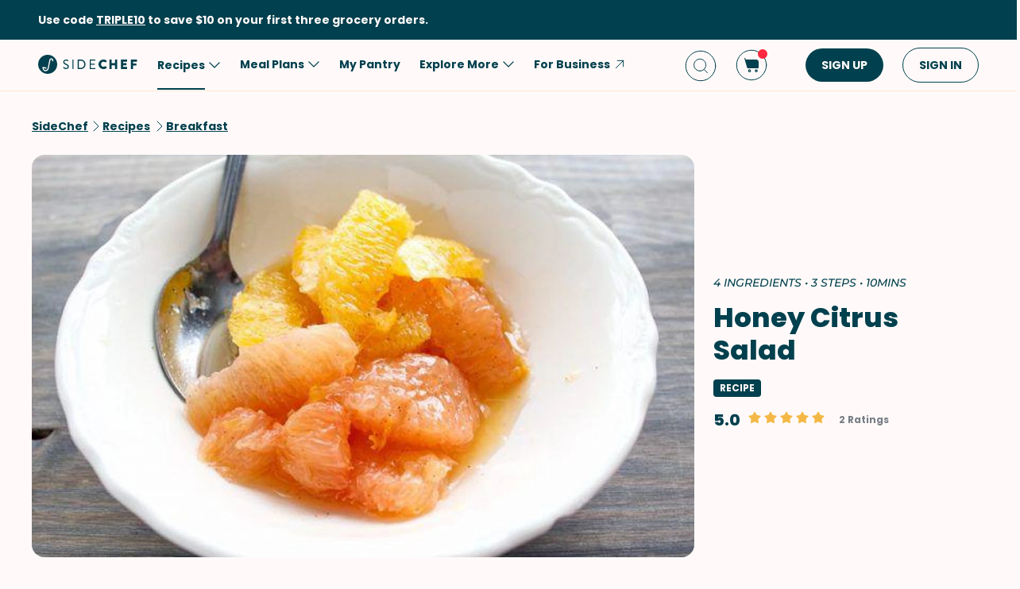

--- FILE ---
content_type: text/html; charset=utf-8
request_url: https://www.google.com/recaptcha/api2/aframe
body_size: 265
content:
<!DOCTYPE HTML><html><head><meta http-equiv="content-type" content="text/html; charset=UTF-8"></head><body><script nonce="Udvwu1R1iL_Or4Atw8sBsA">/** Anti-fraud and anti-abuse applications only. See google.com/recaptcha */ try{var clients={'sodar':'https://pagead2.googlesyndication.com/pagead/sodar?'};window.addEventListener("message",function(a){try{if(a.source===window.parent){var b=JSON.parse(a.data);var c=clients[b['id']];if(c){var d=document.createElement('img');d.src=c+b['params']+'&rc='+(localStorage.getItem("rc::a")?sessionStorage.getItem("rc::b"):"");window.document.body.appendChild(d);sessionStorage.setItem("rc::e",parseInt(sessionStorage.getItem("rc::e")||0)+1);localStorage.setItem("rc::h",'1768638258412');}}}catch(b){}});window.parent.postMessage("_grecaptcha_ready", "*");}catch(b){}</script></body></html>

--- FILE ---
content_type: application/javascript
request_url: https://www.sidechef.com/next-assets/_next/static/chunks/737-f72103d2a2742ac8.js
body_size: 6009
content:
"use strict";(self.webpackChunk_N_E=self.webpackChunk_N_E||[]).push([[737],{87228:function(e,n,t){var r,a=t(91569);function o(){return(o=Object.assign?Object.assign.bind():function(e){for(var n=1;n<arguments.length;n++){var t=arguments[n];for(var r in t)Object.prototype.hasOwnProperty.call(t,r)&&(e[r]=t[r])}return e}).apply(this,arguments)}n.Z=function(e){return a.createElement("svg",o({xmlns:"http://www.w3.org/2000/svg",width:20,height:20,fill:"none",stroke:"var(--primary-icon-color)"},e),r||(r=a.createElement("path",{strokeLinecap:"round",strokeLinejoin:"round",strokeWidth:2,d:"m7.5 15 5-5-5-5"})))}},2154:function(e,n,t){t.d(n,{ZP:function(){return y},h4:function(){return l.Am},cB:function(){return x},Jd:function(){return b}});var r,a,o=t(84936),i=t(91569),l=t(74275),c=t(31504),s=t(4017),u=t(88329),d=t(74183),f=t(34026);function g(){return(g=Object.assign?Object.assign.bind():function(e){for(var n=1;n<arguments.length;n++){var t=arguments[n];for(var r in t)Object.prototype.hasOwnProperty.call(t,r)&&(e[r]=t[r])}return e}).apply(this,arguments)}let p=(0,c.Z)(f.Mq,{target:"e165lyu30"})("background-color:",e=>"error"===e.type?"var(--error-color)":"var(--primary-btn-color)",";padding:24px;color:var(--primary-attach-text-color);display:flex;flex-direction:row;align-items:center;justify-content:space-between;width:430px;border-radius:16px;@media ",s.ZP.mobile,"{width:100%;border-radius:0;}text-transform:capitalize;.mns &{background-color:var(--tertiary-bg-color);border-radius:0;color:var(--primary-text-color);padding:16px;box-shadow:none;text-transform:none;width:400px;@media ",s.ZP.mobile,"{width:100%;}}"),h=(0,c.Z)(function(e){return i.createElement("svg",g({xmlns:"http://www.w3.org/2000/svg",width:24,height:24,fill:"none"},e),r||(r=i.createElement("rect",{width:24,height:24,fill:"#2DB236",rx:12})),a||(a=i.createElement("path",{fill:"#fff",fillRule:"evenodd",d:"m17.308 9.08-1.435-1.31-5.225 5.715-2.634-2.435-1.322 1.424 3.73 3.438.344.317 6.542-7.148Z",clipRule:"evenodd"})))},{target:"e165lyu31"})("display:none;.mns &{display:block;}"),v=(0,c.Z)(u.Z,{target:"e165lyu32"})(".mns &{background-color:transparent;:hover{background-color:transparent;}}"),w=(0,c.Z)(f.FT,{target:"e165lyu33"})("display:none;.mns &{display:block;}"),m=(0,c.Z)("div",{target:"e165lyu34"})("display:block;.mns &{display:none;}"),b=function(e,n,t){let r=arguments.length>3&&void 0!==arguments[3]?arguments[3]:"success";l.Am.custom((0,o.BX)(p,{type:r,children:["success"===r&&(0,o.tZ)(h,{}),e,(0,o.BX)(v,{onClick:()=>{l.Am.dismiss(),t()},type:u.Z.Type.Primary,size:u.Z.Size.Small,children:[(0,o.tZ)(w,{children:n}),(0,o.tZ)(m,{children:n})]})]}))},x=e=>{l.Am.custom((0,o.tZ)(p,{type:"error",children:e}))};var y=e=>{let{toastCount:n=1,buttonTitle:t="View",onClick:r,type:a="success"}=e,{isMobile:c}=(0,d.Z)(),{toasts:s}=(0,l.TB)();return(0,i.useEffect)(()=>{s.filter(e=>e.visible).filter((e,t)=>t>=n).forEach(e=>l.Am.dismiss(e.id))},[n,s]),(0,o.tZ)(l.x7,{position:c()?"bottom-center":"top-right",containerStyle:{marginTop:"120px",inset:c()?0:"16px"},containerClassName:"toaster-container",toastOptions:{duration:5e3,success:{duration:5e3}},children:e=>(0,o.BX)(p,{type:a,style:{opacity:e.visible?1:0},children:[(0,l.GK)(e.message,e),!!r&&(0,o.tZ)(v,{onClick:r,type:u.Z.Type.Primary,size:u.Z.Size.Small,children:t})]})})}},83099:function(e,n,t){t.d(n,{Z:function(){return R}});var r,a,o,i,l,c,s,u,d=t(84936),f=t(91569),g=t(18395),p=t(31504);function h(){return(h=Object.assign?Object.assign.bind():function(e){for(var n=1;n<arguments.length;n++){var t=arguments[n];for(var r in t)Object.prototype.hasOwnProperty.call(t,r)&&(e[r]=t[r])}return e}).apply(this,arguments)}var v=function(e){return f.createElement("svg",h({xmlns:"http://www.w3.org/2000/svg",fill:"none",viewBox:"0 0 15 15"},e),r||(r=f.createElement("path",{fill:"#F4B846",d:"M7.068.785a.5.5 0 0 1 .864 0l2.043 3.508a.5.5 0 0 0 .327.237l3.968.86a.5.5 0 0 1 .267.821L11.83 9.238a.5.5 0 0 0-.124.384l.409 4.039a.5.5 0 0 1-.7.508l-3.714-1.637a.5.5 0 0 0-.404 0l-3.715 1.637a.5.5 0 0 1-.699-.508l.41-4.04a.5.5 0 0 0-.125-.383L.464 6.211a.5.5 0 0 1 .267-.822l3.967-.86a.5.5 0 0 0 .327-.236L7.068.785Z"})))};function w(){return(w=Object.assign?Object.assign.bind():function(e){for(var n=1;n<arguments.length;n++){var t=arguments[n];for(var r in t)Object.prototype.hasOwnProperty.call(t,r)&&(e[r]=t[r])}return e}).apply(this,arguments)}var m=function(e){return f.createElement("svg",w({xmlns:"http://www.w3.org/2000/svg",fill:"none",viewBox:"0 0 15 15"},e),a||(a=f.createElement("path",{fill:"#E0E0E0",d:"M7.225.742a.5.5 0 0 1 .864 0l2.044 3.508a.5.5 0 0 0 .326.237l3.968.86a.5.5 0 0 1 .267.821l-2.705 3.027a.5.5 0 0 0-.125.384l.409 4.04a.5.5 0 0 1-.699.507l-3.715-1.637a.5.5 0 0 0-.403 0L3.74 14.126a.5.5 0 0 1-.699-.508l.41-4.04a.5.5 0 0 0-.125-.383L.62 6.168a.5.5 0 0 1 .267-.822l3.968-.859a.5.5 0 0 0 .326-.237L7.225.742Z"})))};function b(){return(b=Object.assign?Object.assign.bind():function(e){for(var n=1;n<arguments.length;n++){var t=arguments[n];for(var r in t)Object.prototype.hasOwnProperty.call(t,r)&&(e[r]=t[r])}return e}).apply(this,arguments)}var x=function(e){return f.createElement("svg",b({xmlns:"http://www.w3.org/2000/svg",fill:"none",viewBox:"0 0 15 15"},e),o||(o=f.createElement("path",{fill:"#F0F0F0",d:"M7.135 2.043a1 1 0 0 1 1.728 0l1.5 2.576a1 1 0 0 0 .653.474l2.914.631a1 1 0 0 1 .534 1.644L12.477 9.59a1 1 0 0 0-.249.767l.3 2.965a1 1 0 0 1-1.398 1.016l-2.728-1.202a1 1 0 0 0-.806 0L4.868 14.34a1 1 0 0 1-1.398-1.016l.3-2.965a1 1 0 0 0-.25-.767L1.536 7.368a1 1 0 0 1 .534-1.644l2.913-.63a1 1 0 0 0 .653-.475l1.5-2.576Z"})),i||(i=f.createElement("path",{fill:"#F4B846",fillRule:"evenodd",d:"M8 1.546a.99.99 0 0 0-.865.497l-1.5 2.576a1 1 0 0 1-.653.474l-2.914.631a1 1 0 0 0-.534 1.644L3.521 9.59a1 1 0 0 1 .249.767l-.3 2.965a1 1 0 0 0 1.398 1.016l2.728-1.202A1 1 0 0 1 8 13.052V1.546Z",clipRule:"evenodd"})))};function y(){return(y=Object.assign?Object.assign.bind():function(e){for(var n=1;n<arguments.length;n++){var t=arguments[n];for(var r in t)Object.prototype.hasOwnProperty.call(t,r)&&(e[r]=t[r])}return e}).apply(this,arguments)}var E=function(e){return f.createElement("svg",y({xmlns:"http://www.w3.org/2000/svg",fill:"none",viewBox:"0 0 15 15"},e),l||(l=f.createElement("path",{fill:"#222",d:"M7.068.785a.5.5 0 0 1 .864 0l2.043 3.508a.5.5 0 0 0 .327.237l3.968.86a.5.5 0 0 1 .267.821L11.83 9.238a.5.5 0 0 0-.124.384l.409 4.039a.5.5 0 0 1-.7.508l-3.714-1.637a.5.5 0 0 0-.404 0l-3.715 1.637a.5.5 0 0 1-.699-.508l.41-4.04a.5.5 0 0 0-.125-.383L.464 6.211a.5.5 0 0 1 .267-.822l3.967-.86a.5.5 0 0 0 .327-.236L7.068.785Z"})))};function Z(){return(Z=Object.assign?Object.assign.bind():function(e){for(var n=1;n<arguments.length;n++){var t=arguments[n];for(var r in t)Object.prototype.hasOwnProperty.call(t,r)&&(e[r]=t[r])}return e}).apply(this,arguments)}var _=function(e){return f.createElement("svg",Z({xmlns:"http://www.w3.org/2000/svg",fill:"none",viewBox:"0 0 15 15"},e),c||(c=f.createElement("path",{fill:"#CCC",d:"M7.225.742a.5.5 0 0 1 .864 0l2.044 3.508a.5.5 0 0 0 .326.237l3.968.86a.5.5 0 0 1 .267.821l-2.705 3.027a.5.5 0 0 0-.125.384l.409 4.04a.5.5 0 0 1-.699.507l-3.715-1.637a.5.5 0 0 0-.403 0L3.74 14.126a.5.5 0 0 1-.699-.508l.41-4.04a.5.5 0 0 0-.125-.383L.62 6.168a.5.5 0 0 1 .267-.822l3.968-.859a.5.5 0 0 0 .326-.237L7.225.742Z"})))};function O(){return(O=Object.assign?Object.assign.bind():function(e){for(var n=1;n<arguments.length;n++){var t=arguments[n];for(var r in t)Object.prototype.hasOwnProperty.call(t,r)&&(e[r]=t[r])}return e}).apply(this,arguments)}var k=function(e){return f.createElement("svg",O({xmlns:"http://www.w3.org/2000/svg",fill:"none",viewBox:"0 0 15 15"},e),s||(s=f.createElement("path",{fill:"#CCC",d:"M7.135 2.043a1 1 0 0 1 1.728 0l1.5 2.576a1 1 0 0 0 .653.474l2.914.631a1 1 0 0 1 .534 1.644L12.477 9.59a1 1 0 0 0-.249.767l.3 2.965a1 1 0 0 1-1.398 1.016l-2.728-1.202a1 1 0 0 0-.806 0L4.868 14.34a1 1 0 0 1-1.398-1.016l.3-2.965a1 1 0 0 0-.25-.767L1.536 7.368a1 1 0 0 1 .534-1.644l2.913-.63a1 1 0 0 0 .653-.475l1.5-2.576Z"})),u||(u=f.createElement("path",{fill:"#222",fillRule:"evenodd",d:"M8 1.546a.99.99 0 0 0-.865.497l-1.5 2.576a1 1 0 0 1-.653.474l-2.914.631a1 1 0 0 0-.534 1.644L3.521 9.59a1 1 0 0 1 .249.767l-.3 2.965a1 1 0 0 0 1.398 1.016l2.728-1.202A1 1 0 0 1 8 13.052V1.546Z",clipRule:"evenodd"})))};let j=(0,p.Z)("div",{target:"e1nwuvuh0"})("display:flex;justify-content:space-between;width:",e=>{let{size:n,gap:t,totalStars:r}=e;return"".concat(n*r+t*(r-1),"px")},";"),C=e=>e?{.5:k,1:E,0:_}:{.5:x,1:v,0:m},L=e=>{let{onValueChange:n,value:t,filled:r,size:a=16,...o}=e,{isMNS:i}=(0,g.eJ)(),l=(0,f.useCallback)(()=>{n&&n(t)},[t,n]),c=(0,f.useMemo)(()=>n?{onClick:l,...o}:o,[l,n,o]),s=(0,f.useMemo)(()=>C(i())[r],[r,i]);return(0,d.tZ)(P,{...c,children:(0,d.tZ)(s,{width:a,height:a})})},P=(0,p.Z)("div",{target:"e1nwuvuh1"})(e=>{let{onClick:n}=e;return n&&"cursor: pointer;"});var R=e=>{let{onValueChange:n,totalStars:t=5,size:r=16,gap:a=2,rating:o=0,...i}=e,l=(0,f.useMemo)(()=>Array.from({length:t},(e,n)=>n+1),[t]),c=(0,f.useCallback)(e=>{let n=o-e;return n>.75?1:n>=.25&&n<=.75?.5:0},[o]);return(0,d.tZ)(j,{totalStars:t,size:r,gap:a,...i,children:l.map((e,t)=>(0,d.tZ)(L,{value:e,onValueChange:n,size:r,filled:c(t)},"star-".concat(t)))})}},33539:function(e,n,t){var r,a,o,i;t.d(n,{nT:function(){return r},x0:function(){return l}}),(o=r||(r={}))[o.RECIPE=0]="RECIPE",o[o.CUSTOM_RECIPE=1]="CUSTOM_RECIPE",o[o.RECIPE_PRESET=2]="RECIPE_PRESET",o[o.USER_RECIPE=3]="USER_RECIPE",o[o.EXTERNAL_RECIPE=4]="EXTERNAL_RECIPE",(i=a||(a={})).PUBLIC="public",i.PRIVATE="private",i.REPORTED="reported";let l=[1,2,3,4,5,6,8,10,12,14,16]},29882:function(e,n,t){var r=t(91569),a=t(29723),o=t(70200),i=t.n(o),l=t(4055),c=t(27881);let s={id:"data-vars-id",author:"data-vars-author",name:"data-vars-name",outboundLink:"data-vars-outbound-link",referrerName:"data-vars-referrer-name"},u=e=>{let n={};return e&&Object.keys(e).forEach(t=>{s[t]&&void 0!==e[t]&&(n[s[t]]=e[t])}),n},d=()=>{var e,n;return{referrer:null===(n=window)||void 0===n?void 0:null===(e=n.location)||void 0===e?void 0:e.href}},f=(e,n)=>{window.gtag&&window.gtag("event",e,{...d(),...n})},g=e=>{if(!e||i()(e))return"";{let n=e.split(".");return n.slice(n.length-2).join(".")}},p=e=>{try{return e.replace("GS1.1.","").split(".")[0]}catch(e){}return""};n.Z={sendEvent:f,getGTMAttributes:(e,n)=>({"data-vars-event-name":e,...u(n),"next-gtm":"true"}),mapGTMAttributes:u,useBeaconEvent:()=>{let e=(0,l.v9)(c.CD),n=(0,l.v9)(c.mL),t=(0,l.v9)(c.g4),o=(0,l.v9)(c.Cv),i="_ga_".concat(n),[s]=(0,a.Z)(["amp-access","y","_ga",i]),u=g(s._ga);return(0,r.useCallback)((r,a)=>{var l,c,u;if(!o)return;let d={v:"2",tid:n,sid:p(s[i]),dl:null===(c=window)||void 0===c?void 0:null===(l=c.location)||void 0===l?void 0:l.href,dt:document.title,cid:null===(u=window.gaGlobal)||void 0===u?void 0:u.vid,"ep.debug_mode":String(e),"ep.reader_id":t,"ep.referrer":window.location.href,en:r,uid:s.y};a&&Object.keys(a).forEach(e=>{let n=a[e];null!=n&&(d["ep.".concat(e)]=String(n))}),window.navigator.sendBeacon("".concat("https://analytics.google.com/g/collect","?").concat(new URLSearchParams(d).toString()))},[u,o,n,s,i,e,t])},useGtagEvent:()=>{let e=(0,l.v9)(c.Cv);return(0,r.useCallback)((n,t)=>{e&&f(n,t)},[e])}}},35276:function(e,n,t){t.d(n,{UT:function(){return c}});var r=t(65285),a=t(27601),o=t(22678);t(92226).env.IS_CONTAINER;let i=o.U3.production,l={},c=e=>{l=e};(0,a.Z)({baseURL:i,headers:{...r.Z.defaults.headers.common,"X-Allow-Next":"yes"}}).interceptors.request.use(e=>({...e,headers:{...e.headers,...l}}))},22678:function(e,n,t){t.d(n,{$_:function(){return o},Bu:function(){return i},U3:function(){return r},h2:function(){return l},oy:function(){return a}});let r={production:"http://127.0.0.1/",container:"http://host.docker.internal:8000/",development:"http://localhost:8000/"},a=0,o=["walmart","target"],i=["walmart"],l=new Map([["walmart","Walmart"],["fresh","Amazon Fresh"],["instacart","Instacart"],["target","Target"],["rewe","Rewe"]])},2031:function(e,n,t){t.r(n),t.d(n,{iconDimensions:function(){return c},iconImageLoader:function(){return w},imageLoaderWithDimensions:function(){return g},landscapeDimensions:function(){return o},landscapeImageLoader:function(){return p},mnsStandardDimensions:function(){return d},mnsStandardImageLoader:function(){return x},portraitDimensions:function(){return i},portraitImageLoader:function(){return h},squareDimensions:function(){return l},squareImageLoader:function(){return v},widescreenCardDimensions:function(){return u},widescreenCardImageLoader:function(){return b},widescreenDimensions:function(){return s},widescreenImageLoader:function(){return m}});var r=t(70200),a=t.n(r);let o=[{w:1408,h:1120},{w:1200,h:560},{w:704,h:560},{w:328,h:190},{w:288,h:176}],i=[{w:980,h:1120},{w:376,h:501},{w:311,h:385}],l=[{w:375,h:375}],c=[{w:96,h:96},{w:48,h:48}],s=[{w:2560,h:1440},{w:2048,h:1152},{w:1536,h:864}],u=[{w:720,h:405}],d=[{w:1500,h:1e3},{w:1200,h:800},{w:900,h:600},{w:375,h:250}],f=(e,n)=>e.reduce((e,t)=>Math.abs(t.w-n)<Math.abs(e.w-n)?t:e),g=function(e,n){let t=arguments.length>2&&void 0!==arguments[2]?arguments[2]:o;if(a()(e)||e.endsWith(".svg"))return e;let r=f(t,n);return e.includes("d=")?e.replace(/d=\d+x\d+/,"d=".concat(r.w,"x").concat(r.h)):"".concat(e,"?d=").concat(r.w,"x").concat(r.h)},p=e=>{let{src:n,width:t}=e;return g(n,t,[...o,...l])},h=e=>{let{src:n,width:t}=e;return g(n,t,[...i,...l])},v=e=>{let{src:n,width:t}=e;return g(n,t,l)},w=e=>{let{src:n,width:t}=e;return g(n,t,c)},m=e=>{let{src:n,width:t}=e;return g(n,t,s)},b=e=>{let{src:n,width:t}=e;return g(n,t,u)},x=e=>{let{src:n,width:t}=e;return g(n,t,d)};n.default=p},82477:function(e,n,t){t.d(n,{R:function(){return i}});var r=t(4055),a=t(27881),o=JSON.parse('{"bite-grocery-education.png":"/next/bite-grocery-education.cf22512dfc2b.png","chef-card-placeholder.png":"/next/chef-card-placeholder.06fdd22fa488.png","close-white.svg":"/next/close-white.d356f09fb990.svg","community-pick.svg":"/next/community-pick.51ca6f5c1618.svg","contribute.svg":"/next/contribute.92ed09ea107c.svg","default-avatar.jpg":"/next/default-avatar.58abf3298209.jpg","default-ingredient.png":"/next/default-ingredient.de7daf67ae2b.png","down.svg":"/next/down.1a44ff46ce40.svg","editor-choice.svg":"/next/editor-choice.b31f1246606c.svg","grocery-education-with-walmart.jpg":"/next/grocery-education-with-walmart.742577330f43.jpg","grocery-education.png":"/next/grocery-education.f04f02b90548.png","lock.svg":"/next/lock.56d9bfe024fc.svg","logo-mns.svg":"/next/logo-mns.6740230a27c0.svg","logo-sidechef.svg":"/next/logo-sidechef.bc97418634f6.svg","logo-vzug.svg":"/next/logo-vzug.93336a939a50.svg","mns-grocery-education.jpg":"/next/mns-grocery-education.10cb46959b6c.jpg","play.png":"/next/play.4d0c98af6476.png","preheat-tips.svg":"/next/preheat-tips.3851da6f6512.svg","recipe-card-placeholder.png":"/next/recipe-card-placeholder.ddfd51144870.png","register-pop-up-cover.png":"/next/register-pop-up-cover.92937d2374ab.png","shows-background.png":"/next/shows-background.423a13b491b2.png","shows-card-placeholder.png":"/next/shows-card-placeholder.1f5f86ea11f9.png","shows-cover.png":"/next/shows-cover.4bed1470ae65.png","shows-empty-placeholder.gif":"/next/shows-empty-placeholder.91389c68effd.gif","vzug_banner_ads_cover.png":"/next/vzug_banner_ads_cover.7834c796d4da.png","vzug_logo_white.svg":"/next/vzug_logo_white.1a1b82351e7a.svg","walmart-logo.svg":"/next/walmart-logo.d60c67e6f2f5.svg","watch-more-bg.png":"/next/watch-more-bg.44626fb1bf90.png","white-right.svg":"/next/white-right.81034b70ff21.svg"}');function i(e){var n;let t=(0,r.v9)(a.H5),i=null!==(n=o[e])&&void 0!==n?n:e;return"".concat(t).concat(i)}},86780:function(e,n,t){t.d(n,{IW:function(){return f},ZC:function(){return s},fJ:function(){return g},gO:function(){return u},tY:function(){return d}});var r=t(12452),a=t.n(r),o=t(46405),i=t.n(o),l=t(10574),c=t.n(l);t(27498),t(91079),t(15675),t(12633),a().extend(c()),a().extend(i());let s=(e,n)=>{if(!n)return"";let t=a().duration(n,"seconds"),r=t.days(),o=t.hours(),i=t.minutes(),l=[];if(r&&l.push(e("common:day",{count:r})),o&&l.push(e("common:hr",{count:o})),i&&l.push(e("common:min",{count:i})),l.length>0)return l.join(" ")},u=e=>{if(null!=e)return a().duration(e,"seconds")},d=e=>{let n=u(e);if(null!=n)return n.asHours()>=1?n.format("HH:mm:ss"):n.format("mm:ss")},f=60,g=3600},69354:function(e,n,t){t.d(n,{M:function(){return r}});let r=e=>{var n,t,r;let a=null!==(n=e.req.headers["x-partner"])&&void 0!==n?n:"sc",o=null!==(t=e.req.headers["x-partnership"])&&void 0!==t?t:"sc",i=null!==(r=e.req.headers["content-language"])&&void 0!==r?r:"en-us",l="True"===e.req.headers["x-isus"],c=e.req.headers["x-base-url"],s=e.req.headers["x-adadapted-env"],u=e.req.headers["x-ga4-debug"],d=e.req.headers["x-gtm-id"],f=e.req.headers["x-ga4-id"],g="True"===e.req.headers["x-isgdpr"],p=e.req.headers["x-url-prefix"],h=e.req.headers["x-cdn-url"];return{partner:a,partnership:o,locale:i,isUS:l,baseUrl:c,adadaptedEnv:s,ga4Debug:u,ga4Id:f,gtmId:d,isGdpr:g,urlPrefix:p,cdnUrl:h,simpleUnitEnabled:"True"===e.req.headers["x-simpleunitenabled"],elucidateEnabled:"True"===e.req.headers["x-elucidate-enabled"],enableYoutubeEmbeddedVideo:"True"===e.req.headers["x-enable-youtube-embedded-video"]}}},74401:function(e,n,t){t.d(n,{CM:function(){return l},K5:function(){return d},Rk:function(){return i},Yo:function(){return o},ff:function(){return c},i9:function(){return s},iB:function(){return u}});var r=t(29882),a=t(17637);let o=function(e){let n=arguments.length>1&&void 0!==arguments[1]?arguments[1]:"_blank";window.open(e,n)},i=e=>{r.Z.sendEvent("view_in_cookbook"),o("".concat(e,"account/cookbooks/"))},l=e=>{r.Z.sendEvent("view_cart"),o("".concat(e,"grocery/"))},c=(e,n,t)=>{o((0,a.ag)(e,n,t),"_self")},s=e=>{o(e,"_self")},u=(e,n,t,r)=>{{var i,l,c;let s=(null===(c=window.__NEXT_DATA__)||void 0===c?void 0:null===(l=c.props)||void 0===l?void 0:null===(i=l.pageProps)||void 0===i?void 0:i.urlPrefix)||"";o((0,a.o4)(e,s,n,t,r),"_self")}},d=(e,n)=>{o("".concat(e,"recipes/").concat(n,"/edit/"),"_self")}},63729:function(e,n,t){t.d(n,{a:function(){return o}});var r=t(7152),a=t(76178).Buffer;let o=e=>new Promise(n=>{let t=[];e.on("data",e=>{t.push(e)}),e.on("end",()=>{n((0,r.fZ)(JSON.parse(a.concat(t).toString())))})})}}]);